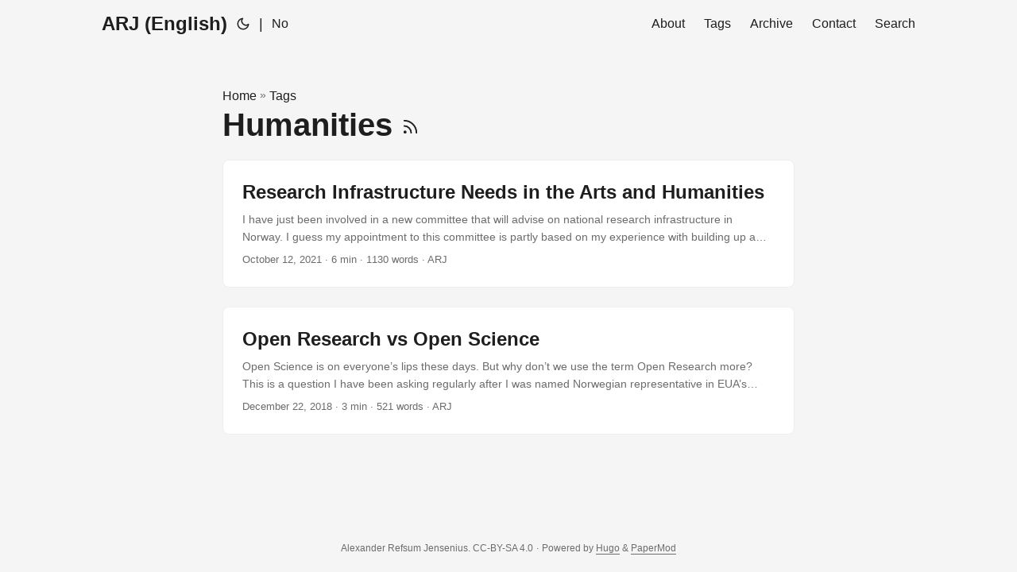

--- FILE ---
content_type: text/html
request_url: https://www.arj.no/tags/humanities/
body_size: 3414
content:
<!doctype html><html lang=en dir=auto><head><meta charset=utf-8><meta http-equiv=X-UA-Compatible content="IE=edge"><meta name=viewport content="width=device-width,initial-scale=1,shrink-to-fit=no"><meta name=robots content="index, follow"><title>Humanities | ARJ (English)</title>
<meta name=keywords content><meta name=description content="This is the blog of Professor Alexander Refsum Jensenius, writing about music, technology, psychology, and academic life."><meta name=author content="ARJ"><link rel=canonical href=https://www.arj.no/tags/humanities/><link crossorigin=anonymous href=/assets/css/stylesheet.fc220c15db4aef0318bbf30adc45d33d4d7c88deff3238b23eb255afdc472ca6.css integrity="sha256-/CIMFdtK7wMYu/MK3EXTPU18iN7/MjiyPrJVr9xHLKY=" rel="preload stylesheet" as=style><link rel=icon href=https://www.arj.no/favicon.ico><link rel=icon type=image/png sizes=16x16 href=https://www.arj.no/favicon-16x16.png><link rel=icon type=image/png sizes=32x32 href=https://www.arj.no/favicon-32x32.png><link rel=apple-touch-icon href=https://www.arj.no/apple-touch-icon.png><link rel=mask-icon href=https://www.arj.no/safari-pinned-tab.svg><meta name=theme-color content="#2e2e33"><meta name=msapplication-TileColor content="#2e2e33"><link rel=alternate type=application/rss+xml href=https://www.arj.no/tags/humanities/index.xml><link rel=alternate hreflang=en href=https://www.arj.no/tags/humanities/><noscript><style>#theme-toggle,.top-link{display:none}</style><style>@media(prefers-color-scheme:dark){:root{--theme:rgb(29, 30, 32);--entry:rgb(46, 46, 51);--primary:rgb(218, 218, 219);--secondary:rgb(155, 156, 157);--tertiary:rgb(65, 66, 68);--content:rgb(196, 196, 197);--code-block-bg:rgb(46, 46, 51);--code-bg:rgb(55, 56, 62);--border:rgb(51, 51, 51)}.list{background:var(--theme)}.list:not(.dark)::-webkit-scrollbar-track{background:0 0}.list:not(.dark)::-webkit-scrollbar-thumb{border-color:var(--theme)}}</style></noscript><script async src="https://www.googletagmanager.com/gtag/js?id=G-81SJWWWNEZ"></script><script>var doNotTrack=!1;if(!doNotTrack){window.dataLayer=window.dataLayer||[];function gtag(){dataLayer.push(arguments)}gtag("js",new Date),gtag("config","G-81SJWWWNEZ",{anonymize_ip:!1})}</script><meta property="og:title" content="Humanities"><meta property="og:description" content="This is the blog of Professor Alexander Refsum Jensenius, writing about music, technology, psychology, and academic life."><meta property="og:type" content="website"><meta property="og:url" content="https://www.arj.no/tags/humanities/"><meta property="og:image" content="https://www.arj.no/images/_F8A4088_doc6pg1cufjdr42ycbfd0e.jpg"><meta property="og:site_name" content="Alexander Refsum Jensenius"><meta name=twitter:card content="summary_large_image"><meta name=twitter:image content="https://www.arj.no/images/_F8A4088_doc6pg1cufjdr42ycbfd0e.jpg"><meta name=twitter:title content="Humanities"><meta name=twitter:description content="This is the blog of Professor Alexander Refsum Jensenius, writing about music, technology, psychology, and academic life."></head><body class=list id=top><script>localStorage.getItem("pref-theme")==="dark"?document.body.classList.add("dark"):localStorage.getItem("pref-theme")==="light"?document.body.classList.remove("dark"):window.matchMedia("(prefers-color-scheme: dark)").matches&&document.body.classList.add("dark")</script><header class=header><nav class=nav><div class=logo><a href=https://www.arj.no/ accesskey=h title="ARJ (English) (Alt + H)">ARJ (English)</a><div class=logo-switches><button id=theme-toggle accesskey=t title="(Alt + T)"><svg id="moon" xmlns="http://www.w3.org/2000/svg" width="24" height="18" viewBox="0 0 24 24" fill="none" stroke="currentcolor" stroke-width="2" stroke-linecap="round" stroke-linejoin="round"><path d="M21 12.79A9 9 0 1111.21 3 7 7 0 0021 12.79z"/></svg><svg id="sun" xmlns="http://www.w3.org/2000/svg" width="24" height="18" viewBox="0 0 24 24" fill="none" stroke="currentcolor" stroke-width="2" stroke-linecap="round" stroke-linejoin="round"><circle cx="12" cy="12" r="5"/><line x1="12" y1="1" x2="12" y2="3"/><line x1="12" y1="21" x2="12" y2="23"/><line x1="4.22" y1="4.22" x2="5.64" y2="5.64"/><line x1="18.36" y1="18.36" x2="19.78" y2="19.78"/><line x1="1" y1="12" x2="3" y2="12"/><line x1="21" y1="12" x2="23" y2="12"/><line x1="4.22" y1="19.78" x2="5.64" y2="18.36"/><line x1="18.36" y1="5.64" x2="19.78" y2="4.22"/></svg></button><ul class=lang-switch><li>|</li><li><a href=https://www.arj.no/no/ title=No aria-label=No>No</a></li></ul></div></div><ul id=menu><li><a href=https://www.arj.no/about/ title=About><span>About</span></a></li><li><a href=https://www.arj.no/tags/ title=Tags><span>Tags</span></a></li><li><a href=https://www.arj.no/archives/ title=Archive><span>Archive</span></a></li><li><a href=https://www.arj.no/contact/ title=Contact><span>Contact</span></a></li><li><a href=https://www.arj.no/search/ title="Search (Alt + /)" accesskey=/><span>Search</span></a></li></ul></nav></header><main class=main><header class=page-header><div class=breadcrumbs><a href=https://www.arj.no/>Home</a>&nbsp;»&nbsp;<a href=https://www.arj.no/tags/>Tags</a></div><h1>Humanities
<a href=/tags/humanities/index.xml title=RSS aria-label=RSS><svg xmlns="http://www.w3.org/2000/svg" viewBox="0 0 24 24" fill="none" stroke="currentcolor" stroke-width="2" stroke-linecap="round" stroke-linejoin="round" height="23"><path d="M4 11a9 9 0 019 9"/><path d="M4 4a16 16 0 0116 16"/><circle cx="5" cy="19" r="1"/></svg></a></h1></header><article class="post-entry tag-entry"><header class=entry-header><h2 class=entry-hint-parent>Research Infrastructure Needs in the Arts and Humanities</h2></header><div class=entry-content><p>I have just been involved in a new committee that will advise on national research infrastructure in Norway. I guess my appointment to this committee is partly based on my experience with building up a medium-sized infrastructure on my own, the fourMs Lab. In addition, I lead the infrastructure board of the Department of Musicology and am a member of the e-infrastructure committee of the University of Oslo. The following text is based on some thoughts on infrastructure needs from a humanities perspective that I presented in a meeting....</p></div><footer class=entry-footer><span title='2021-10-12 00:00:00 +0000 UTC'>October 12, 2021</span>&nbsp;·&nbsp;6 min&nbsp;·&nbsp;1130 words&nbsp;·&nbsp;ARJ</footer><a class=entry-link aria-label="post link to Research Infrastructure Needs in the Arts and Humanities" href=https://www.arj.no/2021/10/12/arts-humanities-infrastructures/></a></article><article class="post-entry tag-entry"><header class=entry-header><h2 class=entry-hint-parent>Open Research vs Open Science</h2></header><div class=entry-content><p>Open Science is on everyone’s lips these days. But why don’t we use the term Open Research more?
This is a question I have been asking regularly after I was named Norwegian representative in EUA’s Expert Group on Science 2.0 / Open Sciencecommittee earlier this year. For those who don’t know, the European University Association (EUA) represents more than 800 universities and national rectors’ conferences in 48 European countries. It is thus a very interesting organization when it comes to influencing the European higher education and research environment....</p></div><footer class=entry-footer><span title='2018-12-22 00:00:00 +0000 UTC'>December 22, 2018</span>&nbsp;·&nbsp;3 min&nbsp;·&nbsp;521 words&nbsp;·&nbsp;ARJ</footer><a class=entry-link aria-label="post link to Open Research vs Open Science" href=https://www.arj.no/2018/12/22/open-research-vs-open-science/></a></article></main><footer class=footer><span>Alexander Refsum Jensenius. CC-BY-SA 4.0</span> ·
<span>Powered by
<a href=https://gohugo.io/ rel="noopener noreferrer" target=_blank>Hugo</a> &
        <a href=https://github.com/adityatelange/hugo-PaperMod/ rel=noopener target=_blank>PaperMod</a></span></footer><a href=#top aria-label="go to top" title="Go to Top (Alt + G)" class=top-link id=top-link accesskey=g><svg xmlns="http://www.w3.org/2000/svg" viewBox="0 0 12 6" fill="currentcolor"><path d="M12 6H0l6-6z"/></svg>
</a><script>let menu=document.getElementById("menu");menu&&(menu.scrollLeft=localStorage.getItem("menu-scroll-position"),menu.onscroll=function(){localStorage.setItem("menu-scroll-position",menu.scrollLeft)}),document.querySelectorAll('a[href^="#"]').forEach(e=>{e.addEventListener("click",function(e){e.preventDefault();var t=this.getAttribute("href").substr(1);window.matchMedia("(prefers-reduced-motion: reduce)").matches?document.querySelector(`[id='${decodeURIComponent(t)}']`).scrollIntoView():document.querySelector(`[id='${decodeURIComponent(t)}']`).scrollIntoView({behavior:"smooth"}),t==="top"?history.replaceState(null,null," "):history.pushState(null,null,`#${t}`)})})</script><script>var mybutton=document.getElementById("top-link");window.onscroll=function(){document.body.scrollTop>800||document.documentElement.scrollTop>800?(mybutton.style.visibility="visible",mybutton.style.opacity="1"):(mybutton.style.visibility="hidden",mybutton.style.opacity="0")}</script><script>document.getElementById("theme-toggle").addEventListener("click",()=>{document.body.className.includes("dark")?(document.body.classList.remove("dark"),localStorage.setItem("pref-theme","light")):(document.body.classList.add("dark"),localStorage.setItem("pref-theme","dark"))})</script></body></html>